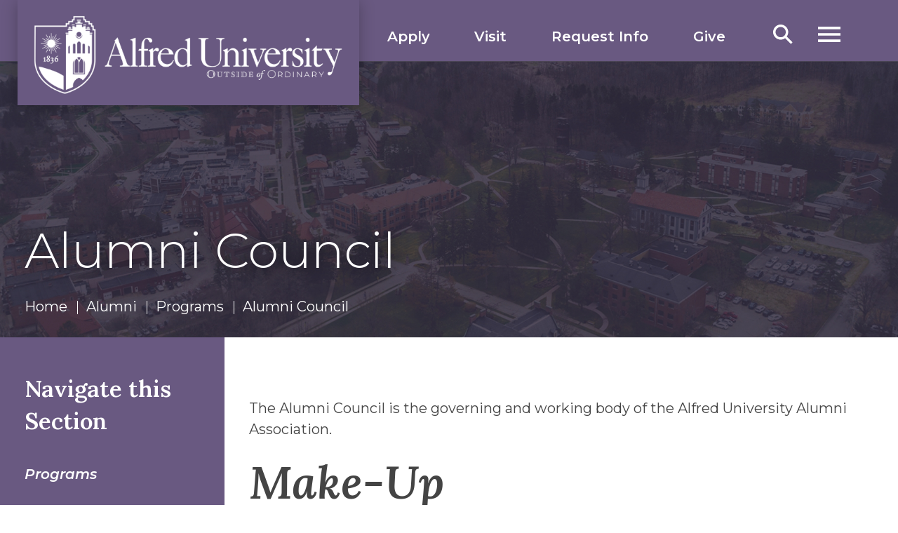

--- FILE ---
content_type: text/html;charset=UTF-8
request_url: https://www.alfred.edu/alumni/programs/alumni-council.cfm
body_size: 15430
content:
<!DOCTYPE html>
<html xmlns="http://www.w3.org/1999/xhtml" lang="en">
<head>
<meta content="IE=edge" http-equiv="X-UA-Compatible"/>
<meta content="text/html; charset=utf-8" http-equiv="Content-Type"/>
<meta content="width=device-width, initial-scale=1.0" name="viewport"/>


<meta name="silktide-cms" content="eyJjbXMiOiAiQ2FzY2FkZUNNUyIsICJlZGl0b3JVcmwiOiAiaHR0cHM6Ly9jYXNjYWRlLmFsZnJlZC5lZHUvZW50aXR5L29wZW4uYWN0P3R5cGU9cGFnZSZpZD1iMjEyZGU4Njk1NTQ5Mzc2MWRiNWE2ZDgyYjVkMjc3MyIgfQ==">


<meta content="b212de86955493761db5a6d82b5d2773" name="id"/>


    <link href="https://www.alfred.edu/_global/images/favicon/icons/apple-touch-icon.png?v=WG2k5NJvk2" rel="apple-touch-icon" sizes="180x180"/>
    <link href="https://www.alfred.edu/_global/images/favicon/icons/favicon-32x32.png?v=WG2k5NJvk2" rel="icon" sizes="32x32" type="image/png"/>
    <link href="https://www.alfred.edu/_global/images/favicon/icons/favicon-16x16.png?v=WG2k5NJvk2" rel="icon" sizes="16x16" type="image/png"/>
        <link color="#695981" href="https://www.alfred.edu/_global/images/favicon/icons/safari-pinned-tab.svg?v=WG2k5NJvk2" rel="mask-icon"/>
    <link href="https://www.alfred.edu/_global/images/favicon/icons/favicon.ico?v=WG2k5NJvk2" rel="shortcut icon"/>
        
    <title>Alumni Council | Alfred University</title>
 

  <meta content="The Alumni Council is the governing and working body of the Alfred University Alumni Association." name="description"/>


        
                                        
                                
                        
    <link href="https://www.alfred.edu/alumni/programs/alumni-council.cfm" rel="canonical"/>
 
<meta content="https://www.alfred.edu/alumni/programs/alumni-council.cfm" name="og:url"/>


    
                <meta content="Alumni Council | Alfred University" property="og:title"/>
                <meta content="Alumni Council | Alfred University" name="twitter:title"/>
    
    <meta content="website" name="og:type"/>
    <meta content="Alfred University" property="og:site_name"/>
    <meta content="@alfredu" name="twitter:creator"/>
    <meta content="@alfredu" name="twitter:site"/>
    
                    <meta content="The Alumni Council is the governing and working body of the Alfred University Alumni Association." property="og:description"/>
                <meta content="The Alumni Council is the governing and working body of the Alfred University Alumni Association." name="twitter:description"/>
        
         
                
                
                                
    
        
                    <meta content="https://www.alfred.edu/_global/images/default-share.jpg" property="og:image"/>
        <meta content="summary_large_image" name="twitter:card"/>
        <meta content="https://www.alfred.edu/_global/images/default-share.jpg" name="twitter:image"/>
        <meta content="998" property="og:image:height"/>
        <meta content="1000" property="og:image:width"/>
    




    
    
    


  


    
<script src="https://ajax.googleapis.com/ajax/libs/jquery/3.7.1/jquery.min.js"></script>
<link href="https://fonts.googleapis.com" rel="preconnect"/>
<link crossorigin="" href="https://fonts.gstatic.com" rel="preconnect"/>
<link href="https://fonts.googleapis.com/css2?family=Castoro:ital@0;1&amp;family=Lora:ital,wght@0,400..700;1,400..700&amp;family=Montserrat:ital,wght@0,100..900;1,100..900&amp;display=swap" rel="stylesheet"/>
<link href="https://www.alfred.edu/_global/css/styles.css?t=1767804759565" rel="stylesheet"/>
<!-- BEGIN: ION ICONS -->
<script src="https://cdn.jsdelivr.net/npm/ionicons@latest/dist/ionicons/ionicons.esm.js" type="module"></script>
<script nomodule="nomodule" src="https://cdn.jsdelivr.net/npm/ionicons@latest/dist/ionicons/ionicons.js"></script>
<!-- END: ION ICONS -->

<!-- Google Tag Manager -->
<script>(function(w,d,s,l,i){w[l]=w[l]||[];w[l].push({'gtm.start':
new Date().getTime(),event:'gtm.js'});var f=d.getElementsByTagName(s)[0],
j=d.createElement(s),dl=l!='dataLayer'?'&l='+l:'';j.async=true;j.src=
'https://www.googletagmanager.com/gtm.js?id='+i+dl;f.parentNode.insertBefore(j,f);
})(window,document,'script','dataLayer','GTM-NH3DXFS');</script>

<!-- End Google Tag Manager -->


<!-- Silktide Analytics -->

<script async src="https://analytics.silktide.com/5294e85e7bafe856eee1d23f2019f51b.js"></script>
<script>
  (function (s,i,l,k,y) {
    s[i] = s[i] || y;
    s[l] = s[l] || [];
    s[k] = function(e, p) { p = p || {}; p.event = e; s[l].push(p); };
    s[k]('page_load');
  })(window, 'stConfig', 'stEvents', 'silktide', {});
</script>


<!-- Facebook Pixel -->

<script>
  !function(f,b,e,v,n,t,s)
  {if(f.fbq)return;n=f.fbq=function(){n.callMethod?
  n.callMethod.apply(n,arguments):n.queue.push(arguments)};
  if(!f._fbq)f._fbq=n;n.push=n;n.loaded=!0;n.version='2.0';
  n.queue=[];t=b.createElement(e);t.async=!0;
  t.src=v;s=b.getElementsByTagName(e)[0];
  s.parentNode.insertBefore(t,s)}(window, document,'script',
  'https://connect.facebook.net/en_US/fbevents.js');
  fbq('init', '948383765917067');
  fbq('track', 'PageView');
</script>


<!-- Meta Pixel Code -->
<script>
    !function(f,b,e,v,n,t,s){
        if(f.fbq)return;
        n=f.fbq=function(){
            n.callMethod?n.callMethod.apply(n,arguments):n.queue.push(arguments)
        };
        if(!f._fbq)f._fbq=n;
        n.push=n;
        n.loaded=!0;
        n.version='2.0';
        n.queue=[];
        t=b.createElement(e);
        t.async=!0;
        t.src=v;
        s=b.getElementsByTagName(e)[0];
        s.parentNode.insertBefore(t,s)
        
    }
    (window, document,'script','https://connect.facebook.net/en_US/fbevents.js');
    fbq('init', '870126955081355');
    fbq('track', 'PageView');
</script>
<noscript>
  <img height="1" src="https://www.facebook.com/tr?id=870126955081355&amp;ev=PageView&amp;noscript=1" style="display:none" width="1"/>
</noscript>
<!-- End Meta Pixel Code -->







 
 
 
 
  

     








<base target="_top"/>
</head>

<body class="interior">


    
    
    


  

    <!-- Google Tag Manager (noscript) -->

<noscript><iframe src="https://www.googletagmanager.com/ns.html?id=GTM-NH3DXFS" height="0" width="0" style="display:none;visibility:hidden"></iframe></noscript>


<!-- End Google Tag Manager (noscript) -->
<!-- BEGIN: SCREENREADER CONTENT -->
<div aria-label="Screen Reader SkipTo Links" class="screenreader" role="region"> 
    <ul> 
    	  <li><a href="#skipToTopNav">Skip To Top Navigation</a></li>
    	  <li><a href="#skipToContent">Skip To Content</a></li>
    	  <li><a href="#skipToFooter">Skip To Footer</a></li>
    	  <li><a href="#google_translate_element">Skip to Google Translate</a></li>
    </ul>
</div>
<div id="topArea"></div>
<!-- END: SCREENREADER CONTENT -->


 
 
 
 
  



  












    





<!-- BEGIN: HEADER INCLUDE -->
<header class="header cell">
    <div class="wrapper">
        <!-- BEGIN:  MAIN LOGO -->
        <div class="logo">
            <!-- NOTE: Link to main home page. -->
            <a href="/">
                <img alt="Logo" height="167" src="https://www.alfred.edu/_global/images/header-logo.png" width="625"/>
            </a>
        </div>
        <!-- END:  MAIN LOGO -->
        <!-- BEGIN: CTA Buttons -->
        <nav class="ctaButtons">
            <ul>
                                                            <li>
                                
        
    
    
        
          
            <a href="https://www.alfred.edu/admissions/apply.cfm" target="_self">Apply</a>
                            </li>
                                                                                <li>
                                
        
    
    
        
          
            <a href="https://www.alfred.edu/admissions/visit/index.cfm" target="_self">Visit</a>
                            </li>
                                                                                <li>
                                
        
    
    
        
          
            <a href="https://www.alfred.edu/admissions/inquiry.cfm" target="_self">Request Info</a>
                            </li>
                                                                                <li>
                                
        
    
    
        
          
            <a href="https://www.alfred.edu/alumni/ways-to-give/index.cfm" target="_self">Give</a>
                            </li>
                                                </ul>
        </nav>
        <!-- END: CTA Buttons -->

        <div class="searchMenu">
            <!-- BEGIN:  OPEN SEARCH TOGGLE BUTTON -->
            <button aria-expanded="false" class="searchBtn" id="toggleSearch">
                <span class="img">Search</span>
            </button>
            <!-- END:  OPEN SEARCH TOGGLE BUTTON -->
            <!-- BEGIN:  SEARCH MENU -->
            <div class="searchContainer" id="searchSubMenu">
                <div class="searchBoxWrap">
                    <!-- CHANGE FORM ACTION TO FINAL URL ONCE IN PLACE -->
                    <form action="/search/index.cfm" id="searchBox" method="get" name="search-form">
                        <input name="cx" type="hidden" value="5771a433cf0364b7b"/>
                        <input name="ie" type="hidden" value="UTF-8"/>
                        <label for="searchBoxLabel"><span class="visuallyhidden">Search alfred.edu</span></label>
                        <input class="searchBox" id="searchBoxLabel" name="q" placeholder="Search alfred.edu" title="Search" type="text"/>
                        <button name="sa" title="submit" type="submit">
                            <em aria-hidden="true" class="search-icon"><span class="hidden">Search alfred.edu</span></em>
                        </button>
                    </form>
                </div>
            </div>
            <!-- END:  SEARCH MENU -->
        </div>


        <!-- BEGIN:  OPEN MAIN MENU TOGGLE BUTTON -->
        <button aria-expanded="false" class="toggleBtn" id="skipToTopNav" type="button">
            <span class="img"><span>Menu</span></span>
        </button>
        <!-- END:  OPEN MAIN MENU TOGGLE BUTTON -->
        <!-- BEGIN:  MAIN MENU -->
        <div class="topNav" id="topNavMenu">
            <div class="container">
                <div class="menuContainer scrollableElement">
                    <div class="mobileWrapper scrollableElement">
                        <!-- BEGIN:  CLOSE MAIN MENU TOGGLE BUTTON -->
                        <button aria-expanded="false" class="toggleBtn" id="toggleButtonClose" type="button">
                            <span class="menuText"><span>Close</span></span>
                        </button>
                        <!-- END:  CLOSE MAIN MENU TOGGLE BUTTON -->
                        <div class="topWrapper">
                            <div class="logo">
                                <!-- NOTE: Link to main home page. -->
                                <a href="/">
                                    <img alt="Logo" height="167" src="https://www.alfred.edu/_global/images/header-logo.png" width="625"/>
                                </a>
                            </div>
                            <div class="searchMenu">
                                <!-- BEGIN:  SEARCH MENU -->
                                <div class="searchContainer" id="searchSubMenuNav">
                                    <div class="searchBoxWrap">
                                        <!-- CHANGE FORM ACTION TO FINAL URL ONCE IN PLACE -->
                                        <form action="/search/index.cfm" id="searchBoxNav" method="get" name="search-form">
                                            <input name="cx" type="hidden" value="5771a433cf0364b7b"/>
                                            <input name="ie" type="hidden" value="UTF-8"/>
                                            <label for="searchBoxLabelNav"><span class="visuallyhidden">Search alfred.edu</span></label>
                                            <input class="searchBox" id="searchBoxLabelNav" name="q" placeholder="Search alfred.edu" title="Search alfred.edu" type="text"/>
                                            <button name="sa" title="submit" type="submit">
                                                <em aria-hidden="true" class="search-icon"><span class="hidden">Search alfred.edu</span></em>
                                            </button>
                                        </form>
                                    </div>
                                </div>
                                <!-- END:  SEARCH MENU -->
                            </div>
                        </div>
                        
                        <div class="mainTopNavWrapper">
                            <div class="topNavWrapper">
                                <div id="mainMenu">
                                    <!-- BEGIN: TOP NAVIGATION -->
                                    <nav aria-label="Top Navigation Menu">
                                        <ul class="parentMenu" id="menu">
                                                                                                <li class="menuItem">
        <!-- Tier 2 Parent Link -->
            
        
    
        
        
          
            <a class="$linkClass" href="https://www.alfred.edu/about/index.cfm" target="_self">About</a>
                </li>
                                                                                                <li class="menuItem">
        <!-- Tier 2 Parent Link -->
            
        
    
        
        
          
            <a class="$linkClass" href="https://www.alfred.edu/academics/index.cfm" target="_self">Academics</a>
                </li>
                                                                                                <li class="menuItem">
        <!-- Tier 2 Parent Link -->
            
        
    
        
        
          
            <a class="$linkClass" href="https://www.alfred.edu/admissions/index.cfm" target="_self">Admissions &amp; Aid</a>
                </li>
                                                                                                <li class="menuItem">
        <!-- Tier 2 Parent Link -->
            
        
    
        
        
          
            <a class="$linkClass" href="https://www.alfred.edu/student-life/index.cfm" target="_self">Student Life</a>
                </li>
                                                                                                <li class="menuItem">
        <!-- Tier 2 Parent Link -->
            
        
    
        
        
          
            <a class="$linkClass" href="https://www.alfred.edu/athletics/index.cfm" target="_self">Athletics</a>
                </li>
                                                                                    </ul>
                                    </nav>
                                    <!-- END: TOP NAVIGATION -->
                                </div>
                            </div>
                            <!-- BEGIN: QUICK LINKS -->
                            <div class="infoLinks">
                                <div class="menuMoreInfo">
                                    <fieldset>
                                        <legend>Information for</legend>
                                        <nav class="infoMenu">
                                            <ul>
                                                                                                <li>
                                                        
        
    
    
        
          
            <a href="https://www.alfred.edu/admissions/index.cfm" target="_self">Prospective Students</a>
                                                    </li>
                                                                                                <li>
                                                        
        
    
    
        
          
            <a href="https://www.alfred.edu/admissions/accepted-students/index.cfm" target="_self">Accepted Students</a>
                                                    </li>
                                                                                                <li>
                                                        
        
    
    
        
          
            <a href="https://www.alfred.edu/parents-families/index.cfm" target="_self">Families &amp; Parents</a>
                                                    </li>
                                                                                                <li>
                                                        
        
    
    
        
          
            <a href="https://www.alfred.edu/about/community/index.cfm" target="_self">Visitors</a>
                                                    </li>
                                                                                                <li>
                                                        
        
    
    
        
          
            <a href="https://my.alfred.edu/index.cfm" target="_self">Current Students</a>
                                                    </li>
                                                                                                <li>
                                                        
        
    
    
        
          
            <a href="https://my.alfred.edu/index.cfm" target="_self">Faculty &amp; Staff</a>
                                                    </li>
                                                                                                <li>
                                                        
        
    
    
        
          
            <a href="https://www.alfred.edu/alumni/index.cfm" target="_self">Alumni &amp; Friends</a>
                                                    </li>
                                                                                                <li>
                                                        
        
    
    
        
          
            <a href="https://www.alfred.edu/academics/research-business-partners/index.cfm" target="_self">Research &amp; Business Partners</a>
                                                    </li>
                                                                                                <li>
                                                        
        
    
    
        
          
            <a href="https://www.alfred.edu/jobs-at-alfred/index.cfm" target="_self">Job Seekers</a>
                                                    </li>
                                                                                                <li>
                                                        
        
    
    
        
          
            <a href="https://www.alfred.edu/admissions/school-counselors/index.cfm" target="_self">High School Counselors</a>
                                                    </li>
                                                                                            </ul>
                                        </nav>
                                    </fieldset> 
                                </div>
                                <!-- END: QUICK LINKS -->
                                <!-- BEGIN: INFO FOR LINKS -->
                                <div class="menuMoreInfo infoFor cell">
                                    <fieldset>
                                        <legend>Quick Links</legend>
                                        <nav class="infoMenu">
                                            <ul>
                                                                                                 <li>
                                                        
        
    
    
        
          
            <a href="https://www.alfred.edu/admissions/inquiry.cfm" target="_self">Request Info</a>
                                                    </li>
                                                                                                <li>
                                                        
        
    
    
        
          
            <a href="https://www.alfred.edu/admissions/apply.cfm" target="_self">Apply</a>
                                                    </li>
                                                                                                <li>
                                                        
        
    
    
        
          
            <a href="https://www.alfred.edu/admissions/visit/index.cfm" target="_self">Visit</a>
                                                    </li>
                                                                                                <li>
                                                        
        
    
    
        
          
            <a href="https://www.alfred.edu/blog/index.cfm" target="_self">Blog</a>
                                                    </li>
                                                                                                <li>
                                                        
        
    
    
        
          
            <a href="https://www.alfred.edu/about/news/index.cfm" target="_self">News</a>
                                                    </li>
                                                                                                <li>
                                                        
        
    
    
        
          
            <a href="https://www.alfred.edu/calendar/index.cfm" target="_self">Events</a>
                                                    </li>
                                                                                                <li>
                                                        
        
    
    
        
          
            <a href="https://my.alfred.edu/index.cfm" target="_self">MyAU</a>
                                                    </li>
                                                                                                <li>
                                                        
        
    
    
        
          
            <a href="https://www.alfred.edu/academics/faculty-staff/index.cfm" target="_self">Directory</a>
                                                    </li>
                                                                                                <li>
                                                        
        
    
    
        
          
            <a href="https://www.alfred.edu/alumni/ways-to-give/index.cfm" target="_self">Give</a>
                                                    </li>
                                                                                                <li>
                                                        
        
    
    
        
                          
            <a href="https://alfred.bncollege.com/" target="_blank" title="Bookstore opens in a new window">Bookstore</a>
                                                    </li>
                                                                                                <li>
                                                        
        
    
    
        
                          
            <a href="https://libraries.alfred.edu/home" target="_blank" title="Libraries opens in a new window">Libraries</a>
                                                    </li>
                                                                                                <li>
                                                        
        
    
    
        
          
            <a href="https://www.alfred.edu/promise/index.cfm" target="_self">Our Promise</a>
                                                    </li>
                                                                                            </ul>
                                        </nav>
                                    </fieldset>
                                </div>
                                <!-- END: INFO FOR LINKS -->
                                <!-- BEGIN: ICON LINKS -->
                                <div class="iconLinks">
                                    <div class="leftLinks">
                                        <ul>
                                            <li><a href="tel:607-871-2111"><img alt="Phone Icon" loading="lazy" src="https://www.alfred.edu/_global/images/header-phone.svg"/></a></li>
                                            <li><a href="/cdn-cgi/l/email-protection#fa9b9e9793898993959489ba9b969c889f9ed49f9e8f"><img alt="Mail Icon" loading="lazy" src="https://www.alfred.edu/_global/images/header-mail.svg"/></a></li>
                                        </ul>
                                    </div>
                                    <div class="rightLinks">
                                        <ul>
                                            
                                                                                                <li>
                                                <a href="https://www.facebook.com/AlfredUniversity/" target="_blank" title="Facebook link opens in a new window.">
                                                    <img alt="Facebook" loading="lazy" src="https://www.alfred.edu/_global/images/facebook.svg"/>
                                                </a>
                                                </li>
                                            
                                                                                                <li>
                                                <a href="https://www.instagram.com/alfreduniversity" target="_blank" title="Instagram link opens in a new window.">
                                                    <img alt="Instagram" loading="lazy" src="https://www.alfred.edu/_global/images/instagram.svg"/>
                                                </a>
                                                </li>
                                            
                                                                                                <li>
                                                <a href="https://www.youtube.com/user/alfreduniv" target="_blank" title="YouTube link opens in a new window.">
                                                    <img alt="YouTube" loading="lazy" src="https://www.alfred.edu/_global/images/youtube.svg"/>
                                                </a>
                                                </li>
                                            
                                                                                                <li>
                                                <a href="https://www.tiktok.com/@alfreduniversity?lang=en" target="_blank" title="TikTok link opens in a new window.">
                                                    <img alt="TikTok" loading="lazy" src="https://www.alfred.edu/_global/images/tiktok-brands.svg"/>
                                                </a>
                                                </li>
                                                                                    </ul>
                                    </div>
                                </div>
                                <!-- END: ICON LINKS -->
                            </div>
                        </div>
                    </div>
                </div>
            </div>
        </div>
        <!-- END:  MAIN MENU -->
        
        
        <div class="dim"></div>
    </div>
</header>
<!-- END: HEADER INCLUDE -->


 
 
 
 
  

    



<!-- BEGIN: LANDING PAGE CONTENT -->
<main class="mainBody" id="skipToContent">






                                    


<section aria-label="Alumni Council impact" class="impactLanding cell">
	        <div class="impactWrapper default">
            <picture>
                <source media="(max-width: 580px)" srcset="/_global/images/interior-impact-default-mobile.jpg"/>
			    <img alt="Campus View of Alfred University" height="371" src="https://www.alfred.edu/_global/images/interior-impact-default.jpg" width="1920"/>
        	</picture>
    	</div>
    
	<div class="caption">
		<div class="wrapper">
		    <h1>Alumni Council</h1>
		    <!-- BEGIN: BREADCRUMBS -->
			<nav aria-label="breadcrumb" class="breadcrumbs">
				<ol>
				   
			    	<li><a href="https://www.alfred.edu/index.cfm">Home</a></li>
					                                                    <li><a href="https://www.alfred.edu/alumni/index.cfm">Alumni</a></li>
                                                                                                <li><a href="https://www.alfred.edu/alumni/programs/index.cfm">Programs</a></li>
                                                                                                                                                        <li aria-current="page">Alumni Council</li>
                                                                        				</ol>
				<div class="backToHome"><a href="/">Back To Home</a></div>
			</nav>
			<!-- END: BREADCRUMBS -->
		</div>
	</div>
</section>






		


<div class="mainContent wrapper">
    






















        




    
            
            
            
            
            
            
            
    
    <div class="sectionNavColumn">
        <nav aria-label="Section Navigation Menu" class="sectionNav" id="skipToSectionNav">
            <ul>
                <li class="row">
                   	<div class="navTitle">Navigate this Section</div>
					<button aria-expanded="false" class="sectionTitle tabletOnly" id="navSection" type="button">
						<span class="menuText">Navigate this Section</span><span class="expander"><span class="visuallyhidden">Navigate this Section</span></span>
					</button>
                    
                                        <div aria-label="Section Navigation Items" class="content" id="sectionNavMenu" role="region">
                            				        <div><a class="sectionTitle" href="https://www.alfred.edu/alumni/programs/index.cfm">Programs</a></div>
				                                
        
                            <ul>
                                                                                
        
    
            
            
        
            <li><div class="sectionNavTitle">
   
                            <a href="https://www.alfred.edu/alumni/ways-to-give/annual-giving.cfm"><span>Give Now</span></a>
                    </div></li>
                              
                                                                    
        
    
            
            
        
            <li><div class="sectionNavTitle">
   
                            <a href="https://alumni.alfred.edu/" target="_blank" title="opens in a new window"><span>Alumni Network</span></a>
                    </div></li>
                              
                                                                        
    
    
    
        
    
        
                    
        <li> 
        <div class="sectionNavTitle">
                                                <a href="https://www.alfred.edu/alumni/programs/alumni-awards.cfm"><span>Alumni Awards</span></a>
                                        </div>
        </li>
                              
                                                                        
    
    
    
        
    
        
                    
        <li class="active"> 
        <div class="sectionNavTitle">
                                                <a href="https://www.alfred.edu/alumni/programs/alumni-council.cfm"><span>Alumni Council</span></a>
                                        </div>
        </li>
                              
                                                                        
    
    
    
        
    
        
                    
        <li> 
        <div class="sectionNavTitle">
                                                <a href="https://www.alfred.edu/alumni/programs/sign-up-enews.cfm"><span>Sign Up for E-News</span></a>
                                        </div>
        </li>
                              
                                                                        
    
    
    
        
    
        
                    
        <li> 
        <div class="sectionNavTitle">
                                                <a href="https://www.alfred.edu/alumni/programs/send-classnotes.cfm"><span>Send Us Your Class Notes</span></a>
                                        </div>
        </li>
                              
                                                                        
    
    
    
        
    
        
                    
        <li> 
        <div class="sectionNavTitle">
                                                <a href="https://www.alfred.edu/alumni/programs/class-rings.cfm"><span>Class Rings</span></a>
                                        </div>
        </li>
                              
                                                                         
        
    
    
    
                                                
                    </ul>
                                </div>
                </li>
            </ul>
        </nav>
    </div>
     
     
    













































   


























<div class="interiorContent">

                

        
        
  
        
            <div aria-label=" Alumni Council Information" class="columns components " role="region">
        
        
    <div class="wrapper">
        <div class="one">
            		                
                        
                            	                <div class="content">
                        <p class="intro-text">The Alumni Council is the governing and working body of the Alfred University Alumni Association.</p>
<div class="wysiwyg-content">
<h2>Make-Up</h2>
<p>The Council may have up to 21 members who are appointed to serve a three-year term. The Council officers are elected and include President, 1st Vice President, 2nd Vice President, Secretary, and Treasurer. Other Council members include the University Archivist as well as Ex-Officio members such as the immediate Past President and Alumni Elected Trustees. Council meets on-campus twice a year during Reunion and Homecoming weekends.</p>
<p>The president of the Council, with the input and approval of Council members, determines the structures, or committees, necessary to conduct the business of the Association. Each committee determines its own purpose and functions. Committees include Awards &amp; Recognitions, Alumni &amp; Student Programs, Finance &amp; Development and Governance &amp; Organizational Development.</p>
<p>Read our constitution and bylaws below.</p>
</div> 
		            </div> 
                                    </div>
    </div>
				
            </div>
            

            
    
		    <div class="accordionSection components" role="region">
		
	<div class="wrapper">
	    		    <div class="sectionIntro">
			    			    		    </div>
						<div class="accordion" data-allow-multiple="">
		                      
                <h2>                <button aria-controls="accordion-set-2-1-alumni-association-constitution-controls" aria-disabled="false" aria-expanded="false" class="accordionTrigger" id="accordion-set-2-1-alumni-association-constitution">
    				<span class="accordionTitle">Alumni Association Constitution<span class="accordionIcon"></span></span>
				</button>
                </h2>    
    			<div aria-labelledby="accordion-set-2-1-alumni-association-constitution" class="wysiwygContent accordionPanel" hidden="" id="accordion-set-2-1-alumni-association-constitution-controls" role="region">
					<h3>Article I &#8211; Name</h3>
<ol style="list-style-type: none;">
<li>Section 1. Name &#8211; The name of the Association shall be the Alfred University Alumni Association.</li>
</ol>
<h3>Article II &#8211; Purpose</h3>
<ol style="list-style-type: none;">
<li>Section 1. Purpose &#8211; The purpose of the Alfred University Alumni Association is to provide the means for a continuing relationship between the University and alumni. The Association endeavors to foster a deep concern among its members for the welfare of the University, which is made manifest through a commitment to provide service to the institution, alumni and students.</li>
<li>Members of the Association will work to preserve and enhance the history and traditions of Alfred University, contribute toward maintaining Alfred University in keeping with the aims and ideals of its charter, help attract outstanding students to the University, assist the career development of students and fellow alumni, encourage gifts of financial support to the University, provide for the recognition of outstanding alumni and friends of the University, and assist with the planning and implementation of alumni and student programs.</li>
</ol>
<h3>Article III &#8211; Membership</h3>
<ol style="list-style-type: none;">
<li>Section 1. Members &#8211; Individuals who have completed at least two semesters at the undergraduate or graduate level at Alfred University, recipients of Honorary degrees and Honorary Alumni/ae, and all individuals who were members of the Association prior to the adoption of this constitution, shall be members.</li>
</ol>
<h3>Article IV &#8211; Meetings</h3>
<ol style="list-style-type: none;">
<li>Section 1. Meetings &#8211; The Alumni Association shall meet at least once a year. Such meetings shall be open to all members of the Association. Where possible, this meeting shall coincide with Alumni Reunion weekend in the Summer.</li>
</ol>
<h3>Article V &#8211; Officers</h3>
<ol style="list-style-type: none;">
<li>Section 1. Officers &#8211; The officers of the Association shall include a President, 1st Vice President, 2nd Vice President, Secretary, and Treasurer, each of which will be elected as provided in the By-laws.</li>
<li>Section 2. Terms of Office &#8211; The terms of office for Officers shall be three years, commencing immediately following their election. Officers may be re-elected for a second consecutive term. Officers must step down from office for one full year after being elected and serving for two full terms in succession. Officers shall be eligible to be selected as an Appointed Member by the Council immediately following their term of service.</li>
</ol>
<h3>Article VI &#8211; Alumni Council</h3>
<ol style="list-style-type: none;">
<li>Section 1. Purpose &#8211; The Alumni Council is the governing and working body of the Alumni Association.</li>
<li>Section 2. Membership &#8211; The Alfred University Alumni Council shall be composed of the following:
<ol>
<li>Appointed Members - Up to twenty-one Appointed Members whose term of office shall be three years, commencing immediately upon their appointment.</li>
<li>Officers &#8211; The President, 1st Vice President, 2nd Vice President, Secretary, and Treasurer of the Association.</li>
<li>Archivist &#8211; The individual holding the position of Archivist of Alfred University shall be a permanent member of the Alumni Council if such individual is an Alfred Alumnus/a.</li>
<li>Ex Officio Members &#8211; The immediate past President of the Alumni Association shall be an Ex Officio member of the Council.</li>
<li>Alumni-Elected Trustees &#8211; The Alumni/ae serving as Alumni-Elected Trustees shall be members of the Alumni Council during their tenure in such position.</li>
</ol>
</li>
<li>Section 3. Nominations &#8211;The Alumni Council will nominate candidates for appointment to Council and shall select candidates for the Alumni Elected Trustee in accordance with the Rules set forth in the By-laws of the Association. Before certification of the nominees for Council, the candidates shall have given consent to their nomination and will have been advised of their duties and responsibilities in the event they are selected.</li>
<li>Section 4. Terms of Membership &#8211; The terms of office for appointed members shall be three years, commencing immediately upon their appointment. Members may be appointed for a second consecutive term. Members must step down for one full year after being appointed and serving for two full terms in succession. Terms of office shall be staggered such that the terms of one third of the appointed members of the Council shall expire each year.</li>
<li>Section 5. Meetings &#8211; Meetings of the Alumni Council shall occur in the fall and summer, and shall coincide with the University&#8217;s Alumni Weekends respectively.</li>
<li>Section 6. Duties &#8211; The Council shall manage, direct, control and administer the property, affairs, and business of the Association as provided by such By-laws as may be enacted by it; shall be responsible for all financial matters of the Association; shall elect its officers; shall nominate and appoint its members; select Alumni Elected Trustees and shall act for and on behalf of the Association in all matters within the jurisdiction of the Council.</li>
<li>Section 7. Special Meetings &#8211; A special meeting of the Council may be held if a call for such a meeting, stating its purpose, is made by the President of the Association or is requested by one third of the members of the Alumni Council. All Council members must be notified in writing twenty days prior to any special meeting.</li>
<li>Section 8. Quorum &#8211; Those present shall constitute a quorum, but must number at least seven Council members.</li>
<li>Section 9. Committees &#8211; The Standing Committees of the Council shall be those outlined in the Bylaws, and chaired by those Council Officers as stipulated in the Bylaws of this Association. The President, by and with the advice and consent of the Council, shall create such committees as necessary for conducting the business of this Association.</li>
<li>Section 10. Vacancies &#8211; Vacancies that occur during the terms of office of members of the Council shall be filled by Council's appointment of successors to serve the unexpired terms of such offices. Individuals appointed to fill vacancies must complete their predecessor's term and may then be eligible for two consecutive terms of their own.</li>
<li>Section 11. Commitment &#8211; An active participation in the Council, at and between meetings, is required of all members. Any member who fails to attend at least one meeting in a calendar year shall be considered inactive and therefore to have vacated their position. With the guidance of the President, the Council will respect financial, family, and professional considerations in the determination of vacancies.</li>
</ol>
<h3>Article VII &#8211; Bylaws</h3>
<ol style="list-style-type: none;">
<li>Section 1. Bylaws &#8211; At any meeting of the Council, the Council may, by a majority vote of all Alumni Council members, adopt such Bylaws as are not inconsistent with this constitution.</li>
</ol>
<h3>Article VIII &#8211; Amendments</h3>
<ol style="list-style-type: none;">
<li>Section 1. Amendments - Amendments to the Constitution of the Association shall be made only at regular meetings of the Council by a majority vote of all Alumni Council members. Written notice of any amendments shall be sent to all Council members at least twenty days prior to the regular meeting.</li>
</ol>
				</div>
		      
		                      
                <h2>                <button aria-controls="accordion-set-2-2-alumni-association-bylaws-controls" aria-disabled="false" aria-expanded="false" class="accordionTrigger" id="accordion-set-2-2-alumni-association-bylaws">
    				<span class="accordionTitle">Alumni Association By-Laws<span class="accordionIcon"></span></span>
				</button>
                </h2>    
    			<div aria-labelledby="accordion-set-2-2-alumni-association-bylaws" class="wysiwygContent accordionPanel" hidden="" id="accordion-set-2-2-alumni-association-bylaws-controls" role="region">
					<h3>Article I - Finances</h3>
<ol style="list-style-type: none;">
<li>Section 1. Fiscal Year &#8211; The fiscal year of the Association shall begin on July 1 of each calendar year and extend through June 30 of the succeeding calendar year.</li>
<li>Section 2. Expenditures &#8211; Alumni Association expenditures shall be paid by the Treasurer of the Association or by the Alumni Relations Office of the University at the discretion of the Alumni Relations Director, in consultation with the President of the Association and the Alumni Council.</li>
<li>Section 3. Budget &#8211; The Alumni Council shall annually adopt a budget for the forthcoming fiscal year during its summer meeting. The Treasurer will circulate the proposed budget for the forthcoming fiscal year twenty days prior to the Council&#8217;s summer meeting for consideration.</li>
</ol>
<h3>Article II &#8211; Nomination and Selection of Members of the Alumni Council</h3>
<ol style="list-style-type: none;">
<li>Section 1. Selection of Members &#8211; The Alumni Council shall, from time to time, select those alumni whom it shall designate as the Appointed Members of the Alumni Council. The election of new members may occur during any regularly scheduled meeting of the Alumni Council, or by electronic or mail-in ballot in the event the Governance and Organizational Development Committee deems it appropriate.</li>
<li>Section 2. Selection Criteria &#8211; Whenever practical, the election of Appointed Members shall reflect geographical, gender, cultural and ethnic diversity as well as consideration of graduation year and undergraduate major as a student at Alfred University.</li>
<li>Section 3. Nomination &#8211; Any Alumni Association member may submit, in writing, the nomination of a candidate for membership in the Alumni Council. Names of willing candidates, together with their biographical sketches, are to be submitted to the Secretary of the Association or the Alumni and Community Relations Director for consideration by the Governance and Organizational Development Committee at any time.</li>
<li>Section 4. Installation &#8211; Installation of Alumni Council members shall be at the meeting following their election.</li>
<li>Section 5. Orientation &#8211; The Association Secretary will be responsible for contacting newly elected members of the Alumni Council and arranging an appropriate time for their orientation including, but not limited to, terms and conditions of their election, expectations, and the on-going work of the Association and Alumni Council.</li>
<li>Section 6. Election of Officers &#8211; At the summer meeting the Council shall elect from among its continuing members a President, 1st Vice President, 2nd Vice President, Secretary and Treasurer for the Association as their terms require. They shall be installed at the conclusion of the summer meeting.</li>
<li>Section 7. Ex Officio Members &#8211; Ex Officio members of the Council may attend and participate in meetings of the Council. Ex Officio members may not vote on matters under consideration by the Council.</li>
</ol>
<h3>Article III &#8211; Nominations for the Alumni Elected Trustee</h3>
<ol style="list-style-type: none;">
<li>Section 1. Nominations &#8211; The Alumni Council shall nominate and elect one member of the Alumni Association annually to serve as the Alumni Elected Trustee.</li>
<li>Section 2. Guidelines &#8211; The Alumni Council will consider the following as their guidelines in the selection of the nominees for Alumni Elected Trustee:
<ol>
<li>The Nominee should be a participating alumnus or alumna of Alfred University whose year of graduation or, for non-graduates, the year when they were to have graduated, is at least five years prior to the date on which they would take office.</li>
<li>The Council should nominate those individuals who have exhibited a profound interest in higher education and a particular interest in Alfred University and the Alumni Association.</li>
<li>Nominees should be individuals who can envision what Alfred University, at its very best, could be.</li>
<li>No alumnus or alumna of Alfred University who receives a salary or other compensation from Alfred University shall be eligible for nomination or election as Alumni Elected Trustee.</li>
</ol>
</li>
<li>Section 3. Term &#8211; The Alumni Elected Trustee shall serve for a three-year term.</li>
<li>Section 4. Vacancies &#8211; In the event of resignation or inability to serve of an Alumni Elected Trustee, the President of the Alumni Association, in consultation with the Alumni Council, shall name a suitable alumni successor for the unexpired term.</li>
</ol>
<h3>Article IV - Officers</h3>
<ol style="list-style-type: none;">
<li>Section 1. President &#8211; The President shall have general supervision of the Association, subject to the control and direction of the Council. The President shall cause a summary of Association activities to be published in University publications, shall carry on necessary correspondence and duties incidental to the office and on behalf of the Council, and represent the Council when deemed necessary.</li>
<li>Section 2. 1st Vice President &#8211; The 1st Vice President shall preside at all meetings in the absence of the President and shall immediately succeed to the powers and duties of the President in the event of refusal or incapacity of the President to act. If the Presidency becomes permanently vacant, he/she shall assume the title of President. If his/her service is for only a part term, it will not be considered a limitation in serving two successive terms to which he/she is elected. The 1st Vice President serves as Chair of the Awards and Recognitions Committee.</li>
<li>Section 3. 2nd Vice President &#8211;The 2nd Vice President shall serve as the primary liaison, along with the Council President, to the University and its various affiliated offices on all matters related to alumni and student programs. The 2nd Vice President serves as Chair of the Alumni and Student Programs Committee.</li>
<li>Section 4. Secretary &#8211; The Secretary shall keep full and complete minutes of all meetings of the Association and the Council. The Secretary shall serve as Parliamentarian at all regularly scheduled meetings of the Council and shall advise the President concerning proper parliamentary procedure. The Secretary serves as Chair of the Governance and Organizational Development Committee.</li>
<li>Section 5. Treasurer &#8211; The Treasurer shall keep accurate books of accounts, cause a report to be provided at meetings of the Council, and perform all duties incidental to the office. The Treasurer serves as Chair of the Finance and Development Committee.</li>
<li>Section 6. Administrative Manager &#8211; The Director of Alumni and Community Relations or equivalent position shall serve as the administrative manager of the Association. The advice and counsel of this individual shall serve to aid in furthering and implementing the activities of the Association. It is understood that this person will be a full time employee of the University.</li>
</ol>
<h3>Article V &#8211; Committees</h3>
<ol style="list-style-type: none;">
<li>Section 1. Standing Committees &#8211; The Council shall have four Standing Committees: Awards and Recognitions, Alumni and Student Programs, Finance and Development, Governance and Organizational Development.
<ol>
<li>Awards &amp; Recognitions. The Awards and Recognitions Committee shall be chaired by the 1st Vice President. Major committee activities include Alumni Association Awards and other recognitions.</li>
<li>Alumni &amp; Student Programs. The Alumni and Student Programs Committee shall be chaired by the 2nd Vice President. Major committee activities include admissions, career development, alumni and student events.</li>
<li>Finance &amp; Development. The Finance and Development Committee shall be chaired by the Treasurer. Major committee activities include Council budget and fundraising, development and University-wide fundraising activities.</li>
<li>Governance &amp; Organizational Development. The Governance and Organizational Development Committee shall be chaired by the Secretary. Major committee activities to include routine governance, organizational development, member development, and general oversight of the nomination/election process for Council membership, officer positions, and alumni elected trustee positions.</li>
</ol>
</li>
<li>Section 2. Ad-hoc Committees and Task Forces &#8211; The President, by and with the advice and consent of the Council, may form ad hoc committees or task forces to consider topical issues outside the scope of the standing committees and to recommend rules or resolutions concerning such issues.
<ol>
<li>The President, with the advice and consent of the Council may set and extend a date for the termination of any ad hoc committee.</li>
<li>The President shall appoint the chair of each ad-hoc committee.</li>
<li>The Council may invite non-Council members to participate on ad hoc committees.</li>
<li>Ad hoc committees shall keep the Council informed of their activities.</li>
<li>Ad hoc committees may form sub-committees as they deem advisable.</li>
<li>Ad hoc committees shall disband upon issuing a final report or recommendations to the Council, upon expiration of the time set for termination, or upon the order of the Council.</li>
</ol>
</li>
</ol>
<h3>Article VI - Awards</h3>
<ol style="list-style-type: none;">
<li>Section 1. Types of Awards &#8211; The Council shall deliberate and present awards on behalf of the Alumni Association as follows:
<ol>
<li><strong>The Alfred University Alumni Award for Distinguished Achievement.</strong> This award is given to honor <strong>alumni</strong> whose achievements in their profession, career or avocational pursuits or service to society bring honor and distinction to Alfred University. Alumni receiving this award must demonstrate loyalty and commitment to the University. Alumni of any graduation year are eligible. <strong>Up to two awards can be made annually.</strong> No person shall receive the award more than once. The award shall not necessarily be made annually. Current AU employees, trustees and Alumni Council members are not eligible.</li>
<li><strong>The Alfred University Alumni Award for Distinguished Service.&#160;</strong>This award is given to <strong>alumni</strong> in recognition of loyalty and commitment in service to Alfred University. Alumni of any graduation year are eligible. <strong>One award can be made annually.</strong> No person shall receive the award more than once. The award shall not necessarily be made annually. Current AU employees, trustees and Alumni Council members are not eligible.</li>
<li><strong> Abigail Allen Award for Service to Women.</strong> This award is given to honor an Alfred <strong>alumnus/a</strong> in recognition of distinctive career achievement, community service, or avocational pursuits that have improved the quality of women&#8217;s lives. Alumni of any graduation year are eligible. <strong>One award can be made annually.</strong> No person shall receive the award more than once. The award shall not necessarily be made annually. Current AU employees, trustees and Alumni Council members are not eligible.</li>
<li><strong> Lillian T. Nevins Award for Lifetime Service to Alfred University.</strong> This award is given to honor <strong>alumni</strong> who have rendered outstanding service to Alfred University. It is reserved for those who, throughout a period of many years, have worked with interest, intelligence and success to promote the highest interests of Alfred University and<br/>alumni. This award is made with seriousness, honor, and esteem and expresses great recognition and gratitude on behalf of Alfred University and the Alumni Association. <strong>One award can be made annually.</strong> No person shall receive the award more than once. The<br/>award shall not necessarily be made annually. Current AU employees, trustees and Alumni Council members are not eligible.</li>
</ol>
</li>
<li>Section 2. Awards and Recognition Committee &#8211;The 1st Vice President shall Chair the Awards and Recognitions Committee. Additional members of the Awards and Recognitions Committee will consist of the Director of Alumni and Community Relations, and one or more Alumni Council members appointed by the President of the Council as needed. The Council will deliberate and determine awards recipients at its winter meeting, with awards presented during Reunion Weekend.</li>
<li>Section 3. Nomination Process - On an annual basis, the Awards and Recognitions Committee is responsible for initiating and carrying out the awards process in accordance with descriptions and criteria outlined in these bylaws and included below:
<ol>
<li>Call for Nominations - The call for nominations is made by late summer/early fall to Alumni Council, faculty, staff, and students via the Alfred Magazine or AU People, AU website, Alfred E-news and the Fiat Lux. Announcements in Enews and on the website run continuously through December 1st. Reminders are repeated as necessary. The Alumni Council welcomes nominations from alumni, faculty, staff and students.</li>
<li>Nominee Eligibility - All current employees (full or part-time) of Alfred University are not eligible for awards with the exception of the Honorary Alumnus/a Recognition Award, Trustees (unless their term is ending with the exception of the Honorary Alumnus/a Recognition Award) and current members of the Alumni Council (unless their term is ending) are not eligible.</li>
<li>Nominations - All nominations are due, in writing, either by letter, fax or email, to the Office of the Director of Alumni &amp; Community Relations no later than December 1st. Nominees are NOT carried over from year to year. However, the Awards Committee MAY suggest the nomination of previous candidates. The Council President or Awards Committee may exercise the right to change a nominee&#8217;s award category if qualifications as presented better fit the alternative award. This can be done without consultation with the nominator. Nominations will not be accepted verbally, nor will they be accepted after the deadline unless approved by the President of the Alumni Association.</li>
<li>Selection Process &#8211; By mid-January, the Director of Alumni and Community Relations will provide nominee information, a ballot, and a deadline for casting votes to Council members. Award winners will be voted on by council members via e-mail. Teleconferences can be utilized if needed for discussion and debate. Tie votes will be broken by a re-vote of the Awards and Recognitions Committee. Selections by the Alumni Council are deemed final. Decisions on all other Award matters will be made by the Awards and Recognitions Committee in consultation with the Alumni Council President and Director of Alumni and Community Relations.</li>
</ol>
</li>
<li>Section 4. Honorary Alumnus/a Recognition Award &#8211; The Council may, upon nomination by alumni, faculty, staff, students or friends of the University, recognize deserving individuals (non-graduates) as &#8220;Honorary Alumni&#8221; of Alfred University in recognition of interest, allegiance and exemplary contributions/service in support of the University, its various programs and alumni, that the recipient will evermore be one of us. In addition to nominations from the general University community, members of the Alumni Council, unlike other awards can choose recipients for this recognition award throughout the year. No person shall receive the award more than once. The award shall not necessarily be made annually. No more than two awards shall be given in any year. Current AU employees and trustees are eligible.</li>
<li>Section 5. Honorary Alumni Nomination &amp; Selection Process &#8211; The 1st Vice President and/or the Administrative Manager of the Alumni Association shall forward nominations received for Honorary Alumnus/a to the Awards and Recognitions Committee for consideration. Should the Committee deem nominees worthy and eligible for formal consideration by the Council, the 1st Vice President shall present such nominees at the next regularly scheduled meeting of the Council. Council will consider nominations for Honorary Alumnus/a recognitions on a rolling basis, and will deliberate on those nominations forwarded by the Awards and Recognitions Committee at the Council&#8217;s next regularly scheduled meeting. Honorary Alumni will be recognized during Reunion Weekend.</li>
</ol>
				</div>
		      
		                      
                <h2>                <button aria-controls="accordion-set-2-3-alumni-council-directory-controls" aria-disabled="false" aria-expanded="false" class="accordionTrigger" id="accordion-set-2-3-alumni-council-directory">
    				<span class="accordionTitle">Alumni Council Directory<span class="accordionIcon"></span></span>
				</button>
                </h2>    
    			<div aria-labelledby="accordion-set-2-3-alumni-council-directory" class="wysiwygContent accordionPanel" hidden="" id="accordion-set-2-3-alumni-council-directory-controls" role="region">
					<h3>Cabinet</h3>
<p>Danielle Johnson Kutch &#8211; President<br/>Christie Swarts &#8211; First VP<br/>OPEN &#8211; Second VP<br/>Sheila Flanagan &#8211; Secretary<br/>Darryl Murray &#8211; Treasurer</p>
<hr/>
<h3>Members</h3>
<p>Alex Moskal<br/>Laurie Lounsberry Meehan<br/>Susan Rozak</p>
				</div>
		      
		      		</div>
		
	</div>

			</div>
	        
</div>







 
     
    
</div>














































   
































            
                 


  















































   








                        
        
    
        
        
        
    
            
                            
    
            
            <div aria-label="Contact Us" class="contactBanner" role="region">
    				
	<div class="wrapper two">
					<div class="sectionIntro">
									<div class="sectionTitle">
						    						<div class="subtitle">We'll Help You Find the Answers</div>
	    						    						    			<h2>Contact Us</h2>
				    					    </div>
											</div>
				<div class="two">
		        
			<div class="cell">
			        				<div class="name">University Advancement</div>
    			    			    				<div class="phone"><a href="tel:6078712144">607-871-2144</a></div>
    			    			    				<div class="email"><a href="/cdn-cgi/l/email-protection#badbd6cfd7d4d3fadbd6dcc8dfde94dfdecf"><span class="__cf_email__" data-cfemail="47262b322a292e07262b2135222369222332">[email&#160;protected]</span></a></div>
    			    			    				<div class="location">Fasano House</div>
    			    						</div>
									    
			        

			        			        
			        
					<div class="cell directoryBio">
						<!-- NOTE: All information will pull from faculty profile detail page. If no information is entered for a specifc item, remove the div -->
												    <img alt="Erin Martinovich" class="bio" src="https://www.alfred.edu/_images/faculty-profiles/martinovich-erin.jpg"/>
																		<div class="name"><a href="https://www.alfred.edu/academics/faculty-staff/profiles/martinovich-erin.cfm">Erin Martinovich</a></div>
												
												<div class="title">Vice President for University Advancement</div>
												
												    <div class="phone"><a href="tel:607 8712535">(607) 871-2535</a></div>
																		    <div class="email"><a href="/cdn-cgi/l/email-protection#a3cec2d1d7cacdccd5cac0cbe3c2cfc5d1c6c78dc6c7d6"><span class="__cf_email__" data-cfemail="d9b4b8abadb0b7b6afb0bab199b8b5bfabbcbdf7bcbdac">[email&#160;protected]</span></a></div>
											</div>
			    			
            		</div>
	</div>
	       </div>
    
            
 
 
 
 
  

        
    
    









</main>














    
    
     


  














    




<!-- BEGIN: FOOTER INCLUDE -->
<!-- NOTE: ARIA Label can be adjusted here in code only. -->
<footer aria-label="Alfred University Address, Contact Information and Quicklinks" class="footer" id="skipToFooter" style="background-image: url(https://www.alfred.edu/_global/images/footer-background.jpg);">
    <div class="wrapper">
        <div class="footerTop">
            <div class="footerLeft cell">
                <div class="contactInfo">
                <!-- NOTE: Link to main home page. -->
                <a href="/">
                    <!-- NOTE: Update logo, image, alt text, and dimensions to final logo. -->
                    <img alt="Alfred University Logo" class="footerLogo" height="117" loading="lazy" src="https://www.alfred.edu/_global/images/footer-logo.svg" width="289"/>
                </a>
                <!-- Address is dynamic -->
                <div class="address">
                    <a href="https://www.google.com/maps/place/1 Saxon Drive+Alfred, NY 14802" target="_blank">
                        <p>1 Saxon Drive</p>
                        <p>Alfred, NY 14802</p>
                    </a>
                </div>
                <div class="phone">
                    <!-- BEGIN: REPEATING PHONE NUMBER -->
                    <a class="telephone" href="tel:6078712111">607-871-2111</a>
                </div>
                <div class="directions">
                                        <p>
                            
        
    
    
        
          
            <a href="https://www.alfred.edu/about/map/index.cfm" target="_self">Maps &amp; Directions</a>
                        </p>
                                        <p>
                            
        
    
    
        
          
            <a href="https://www.alfred.edu/student-life/campus-safety/emergency-information.cfm" target="_self">Emergency Information</a>
                        </p>
                                    </div>
                </div>
            </div>
            <div class="footerRight cell">
                <div class="buttons">
                                                
        
    
        
        
          
            <a class="ctaButtonPurple" href="https://www.alfred.edu/admissions/inquiry.cfm" target="_self">Request Info</a>
                                                    
        
    
        
        
          
            <a class="ctaButtonPurple" href="https://www.alfred.edu/admissions/visit/index.cfm" target="_self">Visit Us</a>
                                                    
        
    
        
        
          
            <a class="ctaButtonPurple" href="https://www.alfred.edu/admissions/apply.cfm" target="_self">Apply Now</a>
                                            <a class="backToTop" href="#topArea">Top</a>
                </div>
                <div class="footerlinks cell">
                <!-- List Heading is dynamic -->
                    <div class="infoFor">
                        <fieldset>
                            <legend>Information For</legend>
                            <ul>
                                                                <li>
                                        
        
    
    
        
          
            <a href="https://www.alfred.edu/admissions/index.cfm" target="_self">Prospective Students</a>
                                    </li>
                                                                <li>
                                        
        
    
    
        
          
            <a href="https://www.alfred.edu/admissions/accepted-students/index.cfm" target="_self">Accepted Students</a>
                                    </li>
                                                                <li>
                                        
        
    
    
        
          
            <a href="https://www.alfred.edu/parents-families/index.cfm" target="_self">Families &amp; Parents</a>
                                    </li>
                                                                <li>
                                        
        
    
    
        
          
            <a href="https://www.alfred.edu/about/community/index.cfm" target="_self">Visitors</a>
                                    </li>
                                                                <li>
                                        
        
    
    
        
          
            <a href="https://my.alfred.edu/index.cfm" target="_self">Current Students</a>
                                    </li>
                                                                <li>
                                        
        
    
    
        
          
            <a href="https://my.alfred.edu/index.cfm" target="_self">Faculty &amp; Staff</a>
                                    </li>
                                                                <li>
                                        
        
    
    
        
          
            <a href="https://www.alfred.edu/alumni/index.cfm" target="_self">Alumni &amp; Friends</a>
                                    </li>
                                                                <li>
                                        
        
    
    
        
          
            <a href="https://www.alfred.edu/academics/research-business-partners/index.cfm" target="_self">Research &amp; Business Partners</a>
                                    </li>
                                                                <li>
                                        
        
    
    
        
          
            <a href="https://www.alfred.edu/jobs-at-alfred/index.cfm" target="_self">Job Seekers</a>
                                    </li>
                                                                <li>
                                        
        
    
    
        
          
            <a href="https://www.alfred.edu/admissions/school-counselors/index.cfm" target="_self">High School Counselors</a>
                                    </li>
                                                            </ul>
                        </fieldset>
                    </div>
                    <div class="policies">
                        <fieldset>
                            <legend>Policies</legend>
                            <ul>
                                                                 <li>
                                        
        
    
    
        
          
            <a href="https://my.alfred.edu/information-technology-services/web-standards/privacy-policy.cfm" target="_self">Privacy Policy</a>
                                    </li>
                                                                <li>
                                        
        
    
    
        
          
            <a href="https://my.alfred.edu/human-resources/policies/anti-discrimination-statement.cfm" target="_self">Anti-Discrimination Policy</a>
                                    </li>
                                                                <li>
                                        
        
    
    
        
          
            <a href="https://my.alfred.edu/information-technology-services/policies/accessibility-barriers.cfm" target="_self">Accessibility</a>
                                    </li>
                                                                <li>
                                        
        
    
    
        
          
            <a href="https://my.alfred.edu/student-policies/titleix.cfm" target="_self">Title IX</a>
                                    </li>
                                                            </ul>
                        </fieldset>
                    </div>
                </div>
            </div>  
        </div> 
    </div>
    <div class="subFooter">
        <div class="wrapper">
            <a class="backToTop tabletOnly" href="#topArea">Top</a>
            <!-- BEGIN: SOCIAL LINKS -->
            <div class="socialbar">
                
                    
                    <a href="https://www.facebook.com/AlfredUniversity/" target="_blank" title="Facebook link opens in a new window.">
                        <img alt="Facebook" loading="lazy" src="https://www.alfred.edu/_global/images/facebook.svg"/>
                    </a>
                
                    
                    <a href="https://www.instagram.com/alfreduniversity" target="_blank" title="Instagram link opens in a new window.">
                        <img alt="Instagram" loading="lazy" src="https://www.alfred.edu/_global/images/instagram.svg"/>
                    </a>
                
                    
                    <a href="https://www.youtube.com/user/alfreduniv" target="_blank" title="YouTube link opens in a new window.">
                        <img alt="YouTube" loading="lazy" src="https://www.alfred.edu/_global/images/youtube.svg"/>
                    </a>
                
                    
                    <a href="https://www.tiktok.com/@alfreduniversity?lang=en" target="_blank" title="TikTok link opens in a new window.">
                        <img alt="TikTok" loading="lazy" src="https://www.alfred.edu/_global/images/tiktok-brands.svg"/>
                    </a>
                            </div>
            <!-- END: SOCIAL LINKS -->
            <div class="copyrightTranslate">
                <!-- NOTE: Copyright area is dynamic. -->
                <p class="copyright">Copyright <a id="quickedit" name="quickedit">&#169;</a> 2026 Alfred University</p>
                                
                <a class="visuallyhidden" href="#topArea">Top</a>
            </div>
        </div>
    </div>
  </footer>
  <!-- END: FOOTER INCLUDE -->
<!-- Ionic Scripts for social icons, include before the closing body tag: -->
<script data-cfasync="false" src="/cdn-cgi/scripts/5c5dd728/cloudflare-static/email-decode.min.js"></script><script src="https://cdn.jsdelivr.net/npm/ionicons@latest/dist/ionicons/ionicons.esm.js" type="module"></script>
<script nomodule="nomodule" src="https://cdn.jsdelivr.net/npm/ionicons@latest/dist/ionicons/ionicons.js"></script>


 
 
 
 
  



  


    
<!-- <script src="_global/js/jquery.min.js"></script>
<script src="_global/js/accessible-top-menu.js"></script> -->

<script src="https://www.alfred.edu/_global/js/accessible-menu-links.js"></script>
<script src="https://www.alfred.edu/_global/js/accessible-responsive-tabs.js"></script>
<script src="https://www.alfred.edu/_global/js/jquery.menu-aim.js"></script>
<script src="https://www.alfred.edu/_global/js/slick.min.js"></script>
<script src="https://www.alfred.edu/_global/js/accordion.js"></script> 
<script src="https://www.alfred.edu/_global/js/jquery.magnific-popup.min.js"></script>
<script src="https://www.alfred.edu/_global/js/tablesaw.stackonly.jquery.js"></script>
<script src="https://www.alfred.edu/_global/js/tablesaw-init.js"></script>
<script src="https://www.alfred.edu/_global/js/scripts.js?t=1760366768056"></script>




<script type="text/javascript">
$(document).ready(function(){
    var cid = $("meta[name='id']").attr("content");
    
    $("#quickedit").html('<a aria-label="Edit webpage content in CMS tool (for staff content editors only) and copyright symbol &#169; (opens in new tab)" href="https://cascade.alfred.edu/entity/open.act?type=page&amp;id='+cid+'#highlight" style="font-weight: bold;" target="_blank">&#169;</a>');
})
</script>



 
 
 
 
  

  
  
     




<script>(function(){function c(){var b=a.contentDocument||a.contentWindow.document;if(b){var d=b.createElement('script');d.innerHTML="window.__CF$cv$params={r:'9bfc952daf3f4b2a',t:'MTc2ODcyMzQ3OC4wMDAwMDA='};var a=document.createElement('script');a.nonce='';a.src='/cdn-cgi/challenge-platform/scripts/jsd/main.js';document.getElementsByTagName('head')[0].appendChild(a);";b.getElementsByTagName('head')[0].appendChild(d)}}if(document.body){var a=document.createElement('iframe');a.height=1;a.width=1;a.style.position='absolute';a.style.top=0;a.style.left=0;a.style.border='none';a.style.visibility='hidden';document.body.appendChild(a);if('loading'!==document.readyState)c();else if(window.addEventListener)document.addEventListener('DOMContentLoaded',c);else{var e=document.onreadystatechange||function(){};document.onreadystatechange=function(b){e(b);'loading'!==document.readyState&&(document.onreadystatechange=e,c())}}}})();</script></body>

</html>

--- FILE ---
content_type: image/svg+xml
request_url: https://www.alfred.edu/_global/images/tiktok-brands.svg
body_size: -105
content:
<svg xmlns="http://www.w3.org/2000/svg" width="32.205" height="36.803" viewBox="0 0 32.205 36.803">
  <path id="tiktok-brands" d="M32.2,15.089a15.1,15.1,0,0,1-8.828-2.825V25.117A11.689,11.689,0,1,1,13.3,13.536V20a5.363,5.363,0,1,0,3.752,5.118V0h6.326a8.713,8.713,0,0,0,.137,1.6h0a8.784,8.784,0,0,0,3.875,5.765A8.727,8.727,0,0,0,32.2,8.806Z" transform="translate(0.002)" fill="#695981"/>
</svg>


--- FILE ---
content_type: image/svg+xml
request_url: https://www.alfred.edu/_global/images/contact-phone.svg
body_size: -157
content:
<svg xmlns="http://www.w3.org/2000/svg" width="13.5" height="24" viewBox="0 0 13.5 24">
  <path id="phone-portrait-sharp" d="M124.656,0H112.844A.844.844,0,0,0,112,.844V23.156a.844.844,0,0,0,.844.844h11.813a.844.844,0,0,0,.844-.844V.844A.844.844,0,0,0,124.656,0ZM113.688,21V3h10.125V21Z" transform="translate(-112)" fill="#fff"/>
</svg>


--- FILE ---
content_type: application/javascript
request_url: https://www.alfred.edu/_global/js/tablesaw.stackonly.jquery.js
body_size: 6389
content:
/*! Tablesaw - v3.1.2 - 2019-03-19
* https://github.com/filamentgroup/tablesaw
* Copyright (c) 2019 Filament Group; Licensed MIT */
(function (root, factory) {
	if (typeof define === 'function' && define.amd) {
	  define(["jquery"], function (jQuery) {
		return (root.Tablesaw = factory(jQuery, root));
	  });
	} else if (typeof exports === 'object') {
	  if( "document" in root ) {
		module.exports = factory(require('jquery'), root);
	  } else {
		// special jQuery case for CommonJS (pass in a window)
		module.exports = factory(require('jquery')(root), root);
	  }
	} else {
	  root.Tablesaw = factory(jQuery, root);
	}
  }(typeof window !== "undefined" ? window : this, function ($, window) {
	  "use strict";
  
	var document = window.document;
  
  // Account for Tablesaw being loaded either before or after the DOMContentLoaded event is fired.
  var domContentLoadedTriggered = /complete|loaded/.test(document.readyState);
  document.addEventListener("DOMContentLoaded", function() {
	  domContentLoadedTriggered = true;
  });
  
  var Tablesaw = {
	  i18n: {
		  modeStack: "Stack",
		  modeSwipe: "Swipe",
		  modeToggle: "Toggle",
		  modeSwitchColumnsAbbreviated: "Cols",
		  modeSwitchColumns: "Columns",
		  columnToggleButton: "Columns",
		  columnToggleError: "No eligible columns.",
		  sort: "Sort",
		  swipePreviousColumn: "Previous column",
		  swipeNextColumn: "Next column"
	  },
	  // cut the mustard
	  mustard:
		  "head" in document && // IE9+, Firefox 4+, Safari 5.1+, Mobile Safari 4.1+, Opera 11.5+, Android 2.3+
		  (!window.blackberry || window.WebKitPoint) && // only WebKit Blackberry (OS 6+)
		  !window.operamini,
	  $: $,
	  _init: function(element) {
		  Tablesaw.$(element || document).trigger("enhance.tablesaw");
	  },
	  init: function(element) {
		  // Account for Tablesaw being loaded either before or after the DOMContentLoaded event is fired.
		  domContentLoadedTriggered =
			  domContentLoadedTriggered || /complete|loaded/.test(document.readyState);
		  if (!domContentLoadedTriggered) {
			  if ("addEventListener" in document) {
				  // Use raw DOMContentLoaded instead of shoestring (may have issues in Android 2.3, exhibited by stack table)
				  document.addEventListener("DOMContentLoaded", function() {
					  Tablesaw._init(element);
				  });
			  }
		  } else {
			  Tablesaw._init(element);
		  }
	  }
  };
  
  $(document).on("enhance.tablesaw", function() {
	  // Extend i18n config, if one exists.
	  if (typeof TablesawConfig !== "undefined" && TablesawConfig.i18n) {
		  Tablesaw.i18n = $.extend(Tablesaw.i18n, TablesawConfig.i18n || {});
	  }
  
	  Tablesaw.i18n.modes = [
		  Tablesaw.i18n.modeStack,
		  Tablesaw.i18n.modeSwipe,
		  Tablesaw.i18n.modeToggle
	  ];
  });
  
  if (Tablesaw.mustard) {
	  $(document.documentElement).addClass("tablesaw-enhanced");
  }
  
  (function() {
	  var pluginName = "tablesaw";
	  var classes = {
		  toolbar: "tablesaw-bar"
	  };
	  var events = {
		  create: "tablesawcreate",
		  destroy: "tablesawdestroy",
		  refresh: "tablesawrefresh",
		  resize: "tablesawresize"
	  };
	  var defaultMode = "stack";
	  var initSelector = "table";
	  var initFilterSelector = "[data-tablesaw],[data-tablesaw-mode],[data-tablesaw-sortable]";
	  var defaultConfig = {};
  
	  Tablesaw.events = events;
  
	  var Table = function(element) {
		  if (!element) {
			  throw new Error("Tablesaw requires an element.");
		  }
  
		  this.table = element;
		  this.$table = $(element);
  
		  // only one <thead> and <tfoot> are allowed, per the specification
		  this.$thead = this.$table
			  .children()
			  .filter("thead")
			  .eq(0);
  
		  // multiple <tbody> are allowed, per the specification
		  this.$tbody = this.$table.children().filter("tbody");
  
		  this.mode = this.$table.attr("data-tablesaw-mode") || defaultMode;
  
		  this.$toolbar = null;
  
		  this.attributes = {
			  subrow: "data-tablesaw-subrow",
			  ignorerow: "data-tablesaw-ignorerow"
		  };
  
		  this.init();
	  };
  
	  Table.prototype.init = function() {
		  if (!this.$thead.length) {
			  throw new Error("tablesaw: a <thead> is required, but none was found.");
		  }
  
		  if (!this.$thead.find("th").length) {
			  throw new Error("tablesaw: no header cells found. Are you using <th> inside of <thead>?");
		  }
  
		  // assign an id if there is none
		  if (!this.$table.attr("id")) {
			  this.$table.attr("id", pluginName + "-" + Math.round(Math.random() * 10000));
		  }
  
		  this.createToolbar();
  
		  this._initCells();
  
		  this.$table.data(pluginName, this);
  
		  this.$table.trigger(events.create, [this]);
	  };
  
	  Table.prototype.getConfig = function(pluginSpecificConfig) {
		  // shoestring extend doesnâ€™t support arbitrary args
		  var configs = $.extend(defaultConfig, pluginSpecificConfig || {});
		  return $.extend(configs, typeof TablesawConfig !== "undefined" ? TablesawConfig : {});
	  };
  
	  Table.prototype._getPrimaryHeaderRow = function() {
		  return this._getHeaderRows().eq(0);
	  };
  
	  Table.prototype._getHeaderRows = function() {
		  return this.$thead
			  .children()
			  .filter("tr")
			  .filter(function() {
				  return !$(this).is("[data-tablesaw-ignorerow]");
			  });
	  };
  
	  Table.prototype._getRowIndex = function($row) {
		  return $row.prevAll().length;
	  };
  
	  Table.prototype._getHeaderRowIndeces = function() {
		  var self = this;
		  var indeces = [];
		  this._getHeaderRows().each(function() {
			  indeces.push(self._getRowIndex($(this)));
		  });
		  return indeces;
	  };
  
	  Table.prototype._getPrimaryHeaderCells = function($row) {
		  return ($row || this._getPrimaryHeaderRow()).find("th");
	  };
  
	  Table.prototype._$getCells = function(th) {
		  var self = this;
		  return $(th)
			  .add(th.cells)
			  .filter(function() {
				  var $t = $(this);
				  var $row = $t.parent();
				  var hasColspan = $t.is("[colspan]");
				  // no subrows or ignored rows (keep cells in ignored rows that do not have a colspan)
				  return (
					  !$row.is("[" + self.attributes.subrow + "]") &&
					  (!$row.is("[" + self.attributes.ignorerow + "]") || !hasColspan)
				  );
			  });
	  };
  
	  Table.prototype._getVisibleColspan = function() {
		  var colspan = 0;
		  this._getPrimaryHeaderCells().each(function() {
			  var $t = $(this);
			  if ($t.css("display") !== "none") {
				  colspan += parseInt($t.attr("colspan"), 10) || 1;
			  }
		  });
		  return colspan;
	  };
  
	  Table.prototype.getColspanForCell = function($cell) {
		  var visibleColspan = this._getVisibleColspan();
		  var visibleSiblingColumns = 0;
		  if ($cell.closest("tr").data("tablesaw-rowspanned")) {
			  visibleSiblingColumns++;
		  }
  
		  $cell.siblings().each(function() {
			  var $t = $(this);
			  var colColspan = parseInt($t.attr("colspan"), 10) || 1;
  
			  if ($t.css("display") !== "none") {
				  visibleSiblingColumns += colColspan;
			  }
		  });
		  // console.log( $cell[ 0 ], visibleColspan, visibleSiblingColumns );
  
		  return visibleColspan - visibleSiblingColumns;
	  };
  
	  Table.prototype.isCellInColumn = function(header, cell) {
		  return $(header)
			  .add(header.cells)
			  .filter(function() {
				  return this === cell;
			  }).length;
	  };
  
	  Table.prototype.updateColspanCells = function(cls, header, userAction) {
		  var self = this;
		  var primaryHeaderRow = self._getPrimaryHeaderRow();
  
		  // find persistent column rowspans
		  this.$table.find("[rowspan][data-tablesaw-priority]").each(function() {
			  var $t = $(this);
			  if ($t.attr("data-tablesaw-priority") !== "persist") {
				  return;
			  }
  
			  var $row = $t.closest("tr");
			  var rowspan = parseInt($t.attr("rowspan"), 10);
			  if (rowspan > 1) {
				  $row = $row.next();
  
				  $row.data("tablesaw-rowspanned", true);
  
				  rowspan--;
			  }
		  });
  
		  this.$table
			  .find("[colspan],[data-tablesaw-maxcolspan]")
			  .filter(function() {
				  // is not in primary header row
				  return $(this).closest("tr")[0] !== primaryHeaderRow[0];
			  })
			  .each(function() {
				  var $cell = $(this);
  
				  if (userAction === undefined || self.isCellInColumn(header, this)) {
				  } else {
					  // if is not a user action AND the cell is not in the updating column, kill it
					  return;
				  }
  
				  var colspan = self.getColspanForCell($cell);
  
				  if (cls && userAction !== undefined) {
					  // console.log( colspan === 0 ? "addClass" : "removeClass", $cell );
					  $cell[colspan === 0 ? "addClass" : "removeClass"](cls);
				  }
  
				  // cache original colspan
				  var maxColspan = parseInt($cell.attr("data-tablesaw-maxcolspan"), 10);
				  if (!maxColspan) {
					  $cell.attr("data-tablesaw-maxcolspan", $cell.attr("colspan"));
				  } else if (colspan > maxColspan) {
					  colspan = maxColspan;
				  }
  
				  // console.log( this, "setting colspan to ", colspan );
				  $cell.attr("colspan", colspan);
			  });
	  };
  
	  Table.prototype._findPrimaryHeadersForCell = function(cell) {
		  var $headerRow = this._getPrimaryHeaderRow();
		  var headerRowIndex = this._getRowIndex($headerRow);
		  var results = [];
  
		  for (var rowNumber = 0; rowNumber < this.headerMapping.length; rowNumber++) {
			  if (rowNumber === headerRowIndex) {
				  continue;
			  }
  
			  for (var colNumber = 0; colNumber < this.headerMapping[rowNumber].length; colNumber++) {
				  if (this.headerMapping[rowNumber][colNumber] === cell) {
					  results.push(this.headerMapping[headerRowIndex][colNumber]);
				  }
			  }
		  }
  
		  return results;
	  };
  
	  // used by init cells
	  Table.prototype.getRows = function() {
		  var self = this;
		  return this.$table.find("tr").filter(function() {
			  return $(this)
				  .closest("table")
				  .is(self.$table);
		  });
	  };
  
	  // used by sortable
	  Table.prototype.getBodyRows = function(tbody) {
		  return (tbody ? $(tbody) : this.$tbody).children().filter("tr");
	  };
  
	  Table.prototype.getHeaderCellIndex = function(cell) {
		  var lookup = this.headerMapping[0];
		  for (var colIndex = 0; colIndex < lookup.length; colIndex++) {
			  if (lookup[colIndex] === cell) {
				  return colIndex;
			  }
		  }
  
		  return -1;
	  };
  
	  Table.prototype._initCells = function() {
		  // re-establish original colspans
		  this.$table.find("[data-tablesaw-maxcolspan]").each(function() {
			  var $t = $(this);
			  $t.attr("colspan", $t.attr("data-tablesaw-maxcolspan"));
		  });
  
		  var $rows = this.getRows();
		  var columnLookup = [];
  
		  $rows.each(function(rowNumber) {
			  columnLookup[rowNumber] = [];
		  });
  
		  $rows.each(function(rowNumber) {
			  var coltally = 0;
			  var $t = $(this);
			  var children = $t.children();
  
			  children.each(function() {
				  var colspan = parseInt(
					  this.getAttribute("data-tablesaw-maxcolspan") || this.getAttribute("colspan"),
					  10
				  );
				  var rowspan = parseInt(this.getAttribute("rowspan"), 10);
  
				  // set in a previous rowspan
				  while (columnLookup[rowNumber][coltally]) {
					  coltally++;
				  }
  
				  columnLookup[rowNumber][coltally] = this;
  
				  // TODO? both colspan and rowspan
				  if (colspan) {
					  for (var k = 0; k < colspan - 1; k++) {
						  coltally++;
						  columnLookup[rowNumber][coltally] = this;
					  }
				  }
				  if (rowspan) {
					  for (var j = 1; j < rowspan; j++) {
						  columnLookup[rowNumber + j][coltally] = this;
					  }
				  }
  
				  coltally++;
			  });
		  });
  
		  var headerRowIndeces = this._getHeaderRowIndeces();
		  for (var colNumber = 0; colNumber < columnLookup[0].length; colNumber++) {
			  for (var headerIndex = 0, k = headerRowIndeces.length; headerIndex < k; headerIndex++) {
				  var headerCol = columnLookup[headerRowIndeces[headerIndex]][colNumber];
  
				  var rowNumber = headerRowIndeces[headerIndex];
				  var rowCell;
  
				  if (!headerCol.cells) {
					  headerCol.cells = [];
				  }
  
				  while (rowNumber < columnLookup.length) {
					  rowCell = columnLookup[rowNumber][colNumber];
  
					  if (headerCol !== rowCell) {
						  headerCol.cells.push(rowCell);
					  }
  
					  rowNumber++;
				  }
			  }
		  }
  
		  this.headerMapping = columnLookup;
	  };
  
	  Table.prototype.refresh = function() {
		  this._initCells();
  
		  this.$table.trigger(events.refresh, [this]);
	  };
  
	  Table.prototype._getToolbarAnchor = function() {
		  var $parent = this.$table.parent();
		  if ($parent.is(".tablesaw-overflow")) {
			  return $parent;
		  }
		  return this.$table;
	  };
  
	  Table.prototype._getToolbar = function($anchor) {
		  if (!$anchor) {
			  $anchor = this._getToolbarAnchor();
		  }
		  return $anchor.prev().filter("." + classes.toolbar);
	  };
  
	  Table.prototype.createToolbar = function() {
		  // Insert the toolbar
		  // TODO move this into a separate component
		  var $anchor = this._getToolbarAnchor();
		  var $toolbar = this._getToolbar($anchor);
		  if (!$toolbar.length) {
			  $toolbar = $("<div>")
				  .addClass(classes.toolbar)
				  .insertBefore($anchor);
		  }
		  this.$toolbar = $toolbar;
  
		  if (this.mode) {
			  this.$toolbar.addClass("tablesaw-mode-" + this.mode);
		  }
	  };
  
	  Table.prototype.destroy = function() {
		  // Donâ€™t remove the toolbar, just erase the classes on it.
		  // Some of the table features are not yet destroy-friendly.
		  this._getToolbar().each(function() {
			  this.className = this.className.replace(/\btablesaw-mode\-\w*\b/gi, "");
		  });
  
		  var tableId = this.$table.attr("id");
		  $(document).off("." + tableId);
		  $(window).off("." + tableId);
  
		  // other plugins
		  this.$table.trigger(events.destroy, [this]);
  
		  this.$table.removeData(pluginName);
	  };
  
	  // Collection method.
	  $.fn[pluginName] = function() {
		  return this.each(function() {
			  var $t = $(this);
  
			  if ($t.data(pluginName)) {
				  return;
			  }
  
			  new Table(this);
		  });
	  };
  
	  var $doc = $(document);
	  $doc.on("enhance.tablesaw", function(e) {
		  // Cut the mustard
		  if (Tablesaw.mustard) {
			  var $target = $(e.target);
			  if ($target.parent().length) {
				  $target = $target.parent();
			  }
  
			  $target
				  .find(initSelector)
				  .filter(initFilterSelector)
				  [pluginName]();
		  }
	  });
  
	  // Avoid a resize during scroll:
	  // Some Mobile devices trigger a resize during scroll (sometimes when
	  // doing elastic stretch at the end of the document or from the
	  // location bar hide)
	  var isScrolling = false;
	  var scrollTimeout;
	  $doc.on("scroll.tablesaw", function() {
		  isScrolling = true;
  
		  window.clearTimeout(scrollTimeout);
		  scrollTimeout = window.setTimeout(function() {
			  isScrolling = false;
		  }, 300); // must be greater than the resize timeout below
	  });
  
	  var resizeTimeout;
	  $(window).on("resize", function() {
		  if (!isScrolling) {
			  window.clearTimeout(resizeTimeout);
			  resizeTimeout = window.setTimeout(function() {
				  $doc.trigger(events.resize);
			  }, 150); // must be less than the scrolling timeout above.
		  }
	  });
  
	  Tablesaw.Table = Table;
  })();
  
  (function() {
	  var classes = {
		  stackTable: "tablesaw-stack",
		  cellLabels: "tablesaw-cell-label",
		  cellContentLabels: "tablesaw-cell-content"
	  };
  
	  var data = {
		  key: "tablesaw-stack"
	  };
  
	  var attrs = {
		  labelless: "data-tablesaw-no-labels",
		  hideempty: "data-tablesaw-hide-empty"
	  };
  
	  var Stack = function(element, tablesaw) {
		  this.tablesaw = tablesaw;
		  this.$table = $(element);
  
		  this.labelless = this.$table.is("[" + attrs.labelless + "]");
		  this.hideempty = this.$table.is("[" + attrs.hideempty + "]");
  
		  this.$table.data(data.key, this);
	  };
  
	  Stack.prototype.init = function() {
		  this.$table.addClass(classes.stackTable);
  
		  if (this.labelless) {
			  return;
		  }
  
		  var self = this;
  
		  this.$table
			  .find("th, td")
			  .filter(function() {
				  return !$(this).closest("thead").length;
			  })
			  .filter(function() {
				  return (
					  !$(this).is("[" + attrs.labelless + "]") &&
					  !$(this)
						  .closest("tr")
						  .is("[" + attrs.labelless + "]") &&
					  (!self.hideempty || !!$(this).html())
				  );
			  })
			  .each(function() {
				  var $newHeader = $(document.createElement("b")).addClass(classes.cellLabels);
				  var $cell = $(this);
  
				  $(self.tablesaw._findPrimaryHeadersForCell(this)).each(function(index) {
					  var $header = $(this.cloneNode(true));
					  // TODO decouple from sortable better
					  // Changed from .text() in https://github.com/filamentgroup/tablesaw/commit/b9c12a8f893ec192830ec3ba2d75f062642f935b
					  // to preserve structural html in headers, like <a>
					  var $sortableButton = $header.find(".tablesaw-sortable-btn");
					  $header.find(".tablesaw-sortable-arrow").remove();
  
					  // TODO decouple from checkall better
					  var $checkall = $header.find("[data-tablesaw-checkall]");
					  $checkall.closest("label").remove();
					  if ($checkall.length) {
						  $newHeader = $([]);
						  return;
					  }
  
					  if (index > 0) {
						  $newHeader.append(document.createTextNode(", "));
					  }
  
					  var parentNode = $sortableButton.length ? $sortableButton[0] : $header[0];
					  var el;
					  while ((el = parentNode.firstChild)) {
						  $newHeader[0].appendChild(el);
					  }
				  });
  
				  if ($newHeader.length && !$cell.find("." + classes.cellContentLabels).length) {
					  $cell.wrapInner("<span class='" + classes.cellContentLabels + "'></span>");
				  }
  
				  // Update if already exists.
				  var $label = $cell.find("." + classes.cellLabels);
				  if (!$label.length) {
					  $cell.prepend(document.createTextNode(" "));
					  $cell.prepend($newHeader);
				  } else {
					  // only if changed
					  $label.replaceWith($newHeader);
				  }
			  });
	  };
  
	  Stack.prototype.destroy = function() {
		  this.$table.removeClass(classes.stackTable);
		  this.$table.find("." + classes.cellLabels).remove();
		  this.$table.find("." + classes.cellContentLabels).each(function() {
			  $(this).replaceWith($(this.childNodes));
		  });
	  };
  
	  // on tablecreate, init
	  $(document)
		  .on(Tablesaw.events.create, function(e, tablesaw) {
			  if (tablesaw.mode === "stack") {
				  var table = new Stack(tablesaw.table, tablesaw);
				  table.init();
			  }
		  })
		  .on(Tablesaw.events.refresh, function(e, tablesaw) {
			  if (tablesaw.mode === "stack") {
				  $(tablesaw.table)
					  .data(data.key)
					  .init();
			  }
		  })
		  .on(Tablesaw.events.destroy, function(e, tablesaw) {
			  if (tablesaw.mode === "stack") {
				  $(tablesaw.table)
					  .data(data.key)
					  .destroy();
			  }
		  });
  
	  Tablesaw.Stack = Stack;
  })();
  
	  return Tablesaw;
  }));

--- FILE ---
content_type: image/svg+xml
request_url: https://www.alfred.edu/_global/images/contact-email.svg
body_size: -95
content:
<svg xmlns="http://www.w3.org/2000/svg" width="24" height="18.857" viewBox="0 0 24 18.857">
  <path id="mail-sharp_1_" data-name="mail-sharp (1)" d="M55.143,80H32.857a.857.857,0,0,0-.857.857V98a.857.857,0,0,0,.857.857H55.143A.857.857,0,0,0,56,98V80.857A.857.857,0,0,0,55.143,80ZM44.526,90.962a.857.857,0,0,1-1.052,0l-8.391-6.526,1.052-1.353L44,89.2l7.865-6.117,1.052,1.353Z" transform="translate(-32 -80)" fill="#fff"/>
</svg>


--- FILE ---
content_type: image/svg+xml
request_url: https://www.alfred.edu/_global/images/contact-location.svg
body_size: -140
content:
<svg xmlns="http://www.w3.org/2000/svg" width="17.143" height="24" viewBox="0 0 17.143 24">
  <path id="location-sharp" d="M104.571,32C99.839,32,96,35.456,96,39.714,96,46.571,104.571,56,104.571,56s8.571-9.429,8.571-16.286C113.143,35.456,109.3,32,104.571,32Zm0,12A3.429,3.429,0,1,1,108,40.571,3.429,3.429,0,0,1,104.571,44Z" transform="translate(-96 -32)" fill="#fff"/>
</svg>


--- FILE ---
content_type: image/svg+xml
request_url: https://www.alfred.edu/_global/images/location-icon.svg
body_size: -103
content:
<svg xmlns="http://www.w3.org/2000/svg" width="27.362" height="38.307" viewBox="0 0 27.362 38.307">
  <path id="location-sharp" d="M109.681,32C102.128,32,96,37.516,96,44.313c0,10.945,13.681,25.994,13.681,25.994s13.681-15.049,13.681-25.994C123.362,37.516,117.234,32,109.681,32Zm0,19.154a5.472,5.472,0,1,1,5.472-5.472A5.472,5.472,0,0,1,109.681,51.154Z" transform="translate(-96 -32)" fill="#695981"/>
</svg>
